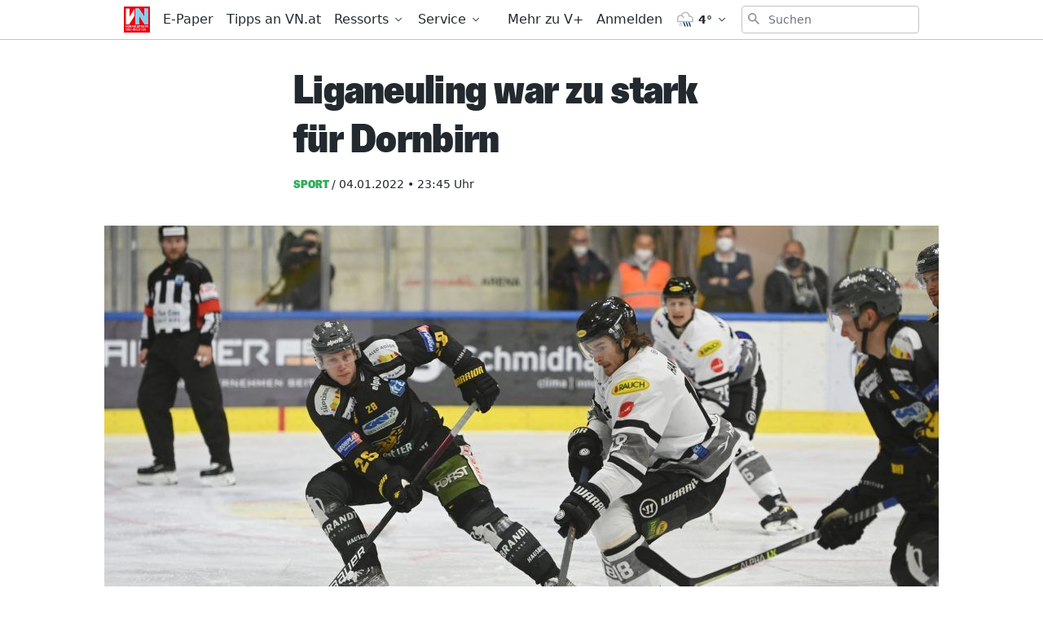

--- FILE ---
content_type: text/html;charset=UTF-8
request_url: https://buy.tinypass.com/checkout/template/cacheableShow.html?aid=RV1aFXJYMm&templateId=OT3RZ2C1I8WV&templateVariantId=OTVG814TVW446&offerId=fakeOfferId&experienceId=EXPLNA9AMH2H&iframeId=offer_77c0ec592089ce8ae3e2-0&displayMode=modal&widget=template&url=https%3A%2F%2Fwww.vn.at%2Fsport%2F2022%2F01%2F04%2Fliganeuling-war-zu-stark-fuer-dornbirn.vn
body_size: 8673
content:
<!DOCTYPE html>
<!--[if lt IE 7]> <html class="no-js lt-ie9 lt-ie8 lt-ie7" xmlns:ng="http://angularjs.org"> <![endif]-->
<!--[if IE 7]> <html class="no-js lt-ie9 lt-ie8" xmlns:ng="http://angularjs.org"> <![endif]-->
<!--[if IE 8]> <html class="no-js lt-ie9" xmlns:ng="http://angularjs.org"> <![endif]-->
<!--[if gt IE 8]><!--> <html class="no-js"> <!--<![endif]-->
<head>
    <meta http-equiv="X-UA-Compatible" content="IE=edge,chrome=1">
    <!--[if lte IE 9]>
    <script type="text/javascript" src="/js/angular/angular-ui-ieshiv.min.js"></script>
    <script type="text/javascript" src="https://cdnjs.cloudflare.com/ajax/libs/json3/3.2.4/json3.min.js"></script>
    <![endif]-->

    <meta charset="utf-8">
    <title>content frame</title>
    <meta property="og:title" content="content frame"/>
    <meta name="viewport" content="width=device-width, initial-scale=1">

    

    <link href="/widget/dist/template/css/template.bundle.1.0.css" rel="stylesheet" type="text/css"  />


    <script>var TPTemplateType = "TEMPLATE";</script>

    

    <script type="text/javascript" src="//cdnjs.cloudflare.com/ajax/libs/jquery/1.12.4/jquery.min.js" ></script>
<script type="text/javascript" src="//cdnjs.cloudflare.com/ajax/libs/jquery-migrate/1.4.1/jquery-migrate.min.js" ></script>
<script type="text/javascript" src="//cdnjs.cloudflare.com/ajax/libs/angular.js/1.2.22/angular.min.js" ></script>
<script type="text/javascript" src="//cdnjs.cloudflare.com/ajax/libs/angular.js/1.2.22/angular-animate.min.js" ></script>
<script type="text/javascript" src="//cdnjs.cloudflare.com/ajax/libs/angular.js/1.2.22/angular-cookies.min.js" ></script>
<script type="text/javascript" src="//cdnjs.cloudflare.com/ajax/libs/angular.js/1.2.22/angular-sanitize.min.js" ></script>
<script type="text/javascript" src="//cdnjs.cloudflare.com/ajax/libs/angular-dynamic-locale/0.1.27/tmhDynamicLocale.min.js" ></script>
<script type="text/javascript" src="//cdnjs.cloudflare.com/ajax/libs/angular-ui-utils/0.1.1/angular-ui-utils.min.js" ></script>
<script type="text/javascript" src="//cdnjs.cloudflare.com/ajax/libs/angular-ui/0.4.0/angular-ui-ieshiv.js" ></script>
<script type="text/javascript" src="//cdnjs.cloudflare.com/ajax/libs/angular-ui-router/0.2.10/angular-ui-router.min.js" ></script>
<script id="translation-dynamic" type="text/javascript" src="/showtemplate/general/loadTranslationMap?aid=RV1aFXJYMm&version=1680094949000&language=de_DE" ></script>
<script id="translation-static" type="text/javascript" src="/ng/common/i18n/platform-translation-map_de_DE.js?version=16.680.0" ></script>
<script type="text/javascript" src="/_sam/H4sIAAAAAAAA_z3IwQ6AIAgA0B9KmJ76m4bBHI6sBa7f7-bt7eGn3CSQ1QNDrscoBLsvQ52DTTY0rY402jR6U4YCpaDmfayz-ySTgyWxQPcfE9cu01oAAAA?compressed=true&v=16.680.0" ></script>



</head>

<body id="ng-app">

<script>
    var TPConfig = {
        PATH: "https://buy.tinypass.com"
    };

    
var TPParam = {"app":{"name":"Vorarlberger Nachrichten","image1":"/ml/cropped_RV1aFXJYMm_1_pn48c4.png","aid":"RV1aFXJYMm","useTinypassAccounts":false,"userProvider":"publisher_user_ref","businessUrl":"https://www.vn.at/","canInitCheckoutWithAnon":false},"LOGIN":"/checkout/user/loginShow","TRANSLATION_CONFIG":{"isStatic":false,"isEnabled":true,"templateContext":"default","version":"16.680.0","loadTranslationUrl":"/showtemplate/general/loadTranslationMap?aid=RV1aFXJYMm&version=1680094949000","initialLocaleId":"de_DE","systemDefaultLocale":"en_US","languages":[{"locale":"de_DE","label":"German (Germany)","localized":"Deutsch (Deutschland)","isDefault":true,"isEnabled":true,"rtl":false}]},"params":{"experienceId":"EXPLNA9AMH2H","templateVariantId":"OTVG814TVW446","widget":"template","pianoIdUrl":"http://vx-k8s-prod-us.piano.internal/id/","iframeId":"offer_77c0ec592089ce8ae3e2-0","offerId":"fakeOfferId","templateId":"OT3RZ2C1I8WV","aid":"RV1aFXJYMm","displayMode":"modal","url":"https://www.vn.at/sport/2022/01/04/liganeuling-war-zu-stark-fuer-dornbirn.vn"},"TRACK_SHOW":"/checkout/template/trackShow"};
</script>

<div id="template-container">
    <div template ng-cloak>
        <div class="show-template-error-screen" ng-show="terminalError">
            <div class="error-screen">
                <div class="row">
                    <div class="error-notification-icon"></div>
                    <div class="content">
                        <div class="error-title">
                            <b>An error has occurred</b>
                        </div>

                        <div>
                            <span class="ng-hide text" ng-show="terminalError">
                                {{terminalError}}
                            </span>
                        </div>
                    </div>
                </div>
            </div>
        </div>
        <div ng-show="!terminalError">

            <div class="pn-template pn-template--base light">
    <div custom-script>
        function accordionMaxHeight() {
            jQuery(".gate .gate__offer").each(function(index) {
                var paneHeight = jQuery(this).find(".gate__actions")[0].scrollHeight;
                jQuery(this).find(".gate__actions").css("maxHeight", paneHeight);
            });
        }
        jQuery(".gate__option").on("click", function() {
            accordionMaxHeight();
        });
        jQuery("body").on('DOMSubtreeModified', ".gate", function() {
            accordionMaxHeight();
        }, false);
        jQuery( window ).resize(function() {
            accordionMaxHeight();
        });
        /* Mutation Observer on load */
        var targetNodes = jQuery(".gate__actions");
        var MutationObserver = window.MutationObserver || window.
        WebKitMutationObserver;
        var myObserver = new MutationObserver(mutationHandler);
        var obsConfig = { childList: true, characterData: true, attributes: 
        true, subtree: true };
        function mutationHandler(mutationRecords) {
            mutationRecords.forEach(function(mutation) {
                accordionMaxHeight();
            });
        }
        //--- Add a target node to the observer. Can only add one node at a time.
        targetNodes.each(function() {
            myObserver.observe(this, obsConfig);
        });
        accordionMaxHeight();

        /* handle countdown */
        var timers = [
            [0, new Date("").getTime(), null],
            [2, new Date("").getTime(), null],
            [3, new Date("").getTime(), null],
            [4, new Date("").getTime(), null]
        ];

        for(var i = 0; i < timers.length; i++) {
            updateTimeout(timers, i)
        }

        function updateTimeout(timers, idx) {
            var timer = timers[idx];
            var item = timer[0];
            var countDownDate = timer[1];
            var intervalId = timer[2];

            var now = new Date().getTime();
            var distance = countDownDate - now;

            if (isNaN(distance) || distance < 0) {
                showCountdown(item, false);
                clearInterval(intervalId);
                return;
            }

            var days = Math.floor(distance / (1000 * 60 * 60 * 24));
            var hours = Math.floor((distance % (1000 * 60 * 60 * 24)) / (1000 * 60 * 60));
            var minutes = Math.floor((distance % (1000 * 60 * 60)) / (1000 * 60));
            var seconds = Math.floor((distance % (1000 * 60)) / 1000);
            
            //elements
            jQuery(".gate__countdown--" + item + " .rmd_day").html(days);
            jQuery(".gate__countdown--" + item + " .rmd_hour").html(('0' + hours).slice(-2));
            jQuery(".gate__countdown--" + item + " .rmd_minute").html(('0' + minutes).slice(-2));
            jQuery(".gate__countdown--" + item + " .rmd_second").html(('0' + seconds).slice(-2));
            showCountdown(item, true);

            if (!intervalId) {
                timers[idx][2] = setInterval(updateTimeout, 1000, timers, idx);
            }
        }

        function showCountdown(item, show) {
            jQuery('.gate__countdown--' + item).css('display', show ? 'block' : 'none');
        }


        //preopen upsell overview screen if possible
        var scope = angular.element('div.pn-template--base').scope();
        if (scope.isUserValid()) {
          var campno = localCampno('get');
          var overview = $('.pn-template-modal--' + campno + '.pn-template--overview');
          if ( overview.length > 0 ) {
            showOverviewScreen(campno);
          }
        }
        localCampno('remove');
    
        window.addEventListener("message", function(e) {
            if (typeof e.data.piano != 'undefined') {
                var result = e.data.piano;
                if (result.message !== 'RMD_UPSELL_ORDER') {
                    return;
                }
        
                if (result.success) {
                    showConfirmationScreen(result.object.campno);
                } else {
                    showErrorScreen(result.object.campno, result.object.information);
                }
            }
            return;
        }, false);
    
        function showBaseScreen() {
            localCampno('remove');
            var button = $('[external-event="orderUpsell"]');
            button.prop('disabled', false);
            closeTemplates();
            $('.pn-template--base').show();
        }
    
        function showOverviewScreen(campno) {
            localCampno('remove');
            closeTemplates();
            $('.pn-template-modal--' + campno + '.pn-template--overview').show();
        }
    
        function showConfirmationScreen(campno) {
            closeTemplates();
            $('.pn-template-modal--' + campno + '.pn-template--confirmation').show();
        }

        function showErrorScreen(campno, msg) {
            closeTemplates();
            var element = $('.pn-template-modal--' + campno + '.pn-template--error');
            if (msg) {
                //element.find('.error').html(msg); //leave it for now
            }
            element.show();
        }
    
        function closeTemplates() {
          $('.pn-template').hide();
        }
    
        function localCampno(mode, campno = null) {
          try {
            switch(mode) {
              case 'set':
                return localStorage['setItem']('upsell_campno', campno);
              case 'get':
                return localStorage['getItem']('upsell_campno');
              case 'remove':
                return localStorage['removeItem']('upsell_campno');
            }
          } catch(e) {}
        }
    </div>
    <div class="pn-template-logo">
        <span class="vodl-icon-branding-v-plus">
            <svg>
                <use xlink:href="#vodl-icon-branding-v-plus"></use>
            </svg>
        </span>
    </div>
    <div class="pn-template-body">
        <div class="pn-template__intro">
            <h1></h1>
        </div>
        <div class="pn-template__wrapper">

            <div class="gate">

                <div class="gate__box light">
                    <input class="gate__option" id="option_1A" name="offerA" type="radio" checked>
                    <div class="gate__offer">
                        <label for="option_1A">
                            <div class="gate__banner" style="background-image: url('https://media.vol.at/Newsletter/VN/MARKETING/Vplus/Banner_PayWall_Icons_Teilen.png')" ng-if="'V+ Premium'">
                                <h2>V+ Premium</h2>
                                <table class="gate__countdown gate__countdown--1" ng-if="''">
                                    <tr>
                                        <th class="gc_days">Tage</th>
                                        <th class="gc_hours">Stunden</th>
                                        <th class="gc_minutes">Minuten</th>
                                        <th class="gc_seconds">Sekunden</th>
                                    </tr>
                                    <tr>
                                        <td class="rmd_day">0</td>
                                        <td class="rmd_hour">00</td>
                                        <td class="rmd_minute">00</td>
                                        <td class="rmd_second">00</td>
                                    </tr>
                                </table>
                                </div>
                            <div class="gate__label">
                                <div class="gate__header">
                                    <p class="best-offer"></p>
                                    <h2>Alle V+ Inhalte inkl. ePaper für zwei digitale Nutzer freischalten</h2>
                                    <b></b>
                                </div>
                            </div>
                        </label>
                        <div class="gate__actions">
                            <ul>
                                <li>Alle Inhalte auf VOL.AT, VN.at und NEUE.AT</li>
                                <li>Die VN und NEUE am Sonntag als ePaper</li>
                                <li>Zwei digitale Nutzer</li>
                                <li>7,20 € pro Woche, monatlich kündbar</li>
                                <li></li>
                            </ul>
                            <div class="gate__button">
                                <button class="pn-template__button unbutton"
                                        type="button"
                                        onClick="javascript:window.open('https://www.vol.at/premium-vplus?utm_source=vpp_vol&utm_medium=vpp_vn&utm_campaign=vpp_start&utm_term=vpp_30D1%E2%82%AC', '_blank');">
                                30 Tage um 1 € testen
                                </button>
                            </div>
                        </div>
                    </div>
                </div>

                <div class="gate__box light" ng-if="'Alle V+ Inhalte freischalten'">
                    <input class="gate__option" id="option_2A" name="offerA" type="radio">
                    <div class="gate__offer">
                        <label for="option_2A">
                            <div class="gate__banner" style="background-image: url('https://media.vol.at/Newsletter/VN/MARKETING/Vplus/Paywall_Banner_VPB_red_V1.png')" ng-if="'V+ Basis'">
                                <h2>V+ Basis</h2>
                                <table class="gate__countdown gate__countdown--2" ng-if="''">
                                    <tr>
                                        <th class="gc_days">Tage</th>
                                        <th class="gc_hours">Stunden</th>
                                        <th class="gc_minutes">Minuten</th>
                                        <th class="gc_seconds">Sekunden</th>
                                    </tr>
                                    <tr>
                                        <td class="rmd_day">0</td>
                                        <td class="rmd_hour">00</td>
                                        <td class="rmd_minute">00</td>
                                        <td class="rmd_second">00</td>
                                    </tr>
                                </table>
                            </div>
                            <div class="gate__label">
                                <div class="gate__header">
                                    <p class="best-offer"></p>
                                    <h2>Alle V+ Inhalte freischalten</h2>
                                    <b></b>
                                </div>
                            </div>
                        </label>
                        <div class="gate__actions">
                            <ul>
                                <li>Alle Inhalte auf VOL.AT, VN.at und NEUE.AT</li>
                                <li>Exklusive Gewinnspiele und Prämien</li>
                                <li>Ein digitaler Nutzer</li>
                                <li>4,20 € pro Woche, monatlich kündbar</li>
                                <li></li>
                            </ul>
                            <div class="gate__button">
                                <button class="pn-template__button unbutton"
                                        type="button"
                                        onClick="javascript:window.open('https://www.vol.at/30tage-vplus?utm_source=vplus_vn&utm_medium=vplus_paywall&utm_campaign=vplus_vn&utm_term=vplus_30tage1%E2%82%AC', '_blank');">
                                30 Tage um 1 € testen
                                </button>
                            </div>
                        </div>
                    </div>
                </div>

                <div class="gate__box " ng-if="''">
                    <input class="gate__option" id="option_3A" name="offerA" type="radio">
                    <div class="gate__offer">
                        <label for="option_3A">
                            <div class="gate__banner" style="background-image: url('')" ng-if="''">
                                <h2></h2>
                                <table class="gate__countdown gate__countdown--3" ng-if="''">
                                    <tr>
                                        <th class="gc_days">Tage</th>
                                        <th class="gc_hours">Stunden</th>
                                        <th class="gc_minutes">Minuten</th>
                                        <th class="gc_seconds">Sekunden</th>
                                    </tr>
                                    <tr>
                                        <td class="rmd_day">0</td>
                                        <td class="rmd_hour">00</td>
                                        <td class="rmd_minute">00</td>
                                        <td class="rmd_second">00</td>
                                    </tr>
                                </table>
                                </div>
                            <div class="gate__label">
                                <div class="gate__header">
                                    <p class="best-offer"></p>
                                    <h2></h2>
                                    <b></b>
                                </div>
                            </div>
                        </label>
                        <div class="gate__actions">
                            <ul>
                                <li></li>
                                <li></li>
                                <li></li>
                                <li></li>
                                <li></li>
                            </ul>
                            <div class="gate__button">
                                <button class="pn-template__button unbutton"
                                        type="button"
                                        onClick="javascript:window.open('', '_blank');">
                                
                                </button>
                            </div>
                        </div>
                    </div>
                </div>

                <div class="gate__box " ng-if="''">
                    <input class="gate__option" id="option_4A" name="offerA" type="radio">
                    <div class="gate__offer">
                        <label for="option_4A">
                            <div class="gate__banner" style="background-image: url('')" ng-if="''">
                                <h2></h2>
                                <table class="gate__countdown gate__countdown--4" ng-if="''">
                                    <tr>
                                        <th class="gc_days">Tage</th>
                                        <th class="gc_hours">Stunden</th>
                                        <th class="gc_minutes">Minuten</th>
                                        <th class="gc_seconds">Sekunden</th>
                                    </tr>
                                    <tr>
                                        <td class="rmd_day">0</td>
                                        <td class="rmd_hour">00</td>
                                        <td class="rmd_minute">00</td>
                                        <td class="rmd_second">00</td>
                                    </tr>
                                </table>
                                </div>
                            <div class="gate__label">
                                <div class="gate__header">
                                    <p class="best-offer"></p>
                                    <h2></h2>
                                    <b></b>
                                </div>
                            </div>
                        </label>
                        <div class="gate__actions">
                            <ul>
                                <li></li>
                                <li></li>
                                <li></li>
                                <li></li>
                                <li></li>
                            </ul>
                            <div class="gate__button">
                                <button class="pn-template__button unbutton"
                                        type="button"
                                        onClick="javascript:window.open('', '_blank');">
                                
                                </button>
                            </div>
                        </div>
                    </div>
                </div>

                <div class="gate__box">
                    <input class="gate__option" id="option_5A" name="offerA" type="radio">
                    <div class="gate__offer">
                        <label for="option_5A" class="gate__label">
                            <div class="gate__header">
                                <p class="best-offer">Vorteilsangebot</p>
                                <h2>Für Print-Abonnenten</h2>
                                <b>Du hast bereits ein VN-Abo?</b>
                            </div>
                        </label>
                        <div class="gate__actions">
                            <ul>
                                <li>Vorteilsangebot für Leser der täglichen, gedruckten VN</li>
                                <li>Alle V+ Basis Inhalte</li>
                                <li>Inklusive VN ePaper</li>
                                <li>1 Monat gratis, dann 4,99 €/ Monat</li>
                                <li></li>
                            </ul>
                            <div class="gate__button">
                                <button ng-show="!isUserValid()" class="pn-template__button unbutton"
                                        type="button"
                                        ng-click="login()"
                                        onclick="localCampno('set', 8844)">
                                Zur Anmeldung
                                </button>
                                <button ng-show="isUserValid()" class="pn-template__button unbutton"
                                        type="button"
                                        onclick="showOverviewScreen(8844)">
                                Zur Anmeldung
                                </button>
                            </div>
                        </div>
                    </div>
                </div>
            
            </div>
            <p class="pn-template__login" ng-if="!isUserValid()">
                Bereits VN.at, VN-Digital oder V+ Abonnent?
                <button class="pn-template__link unbutton"
                        type="button"
                        ng-click="login()">
                Hier anmelden
                </button>
            </p>
            <p class="pn-template__hint" ng-if="''"></p>

        </div>
    </div>
</div>


<!-- START upsell overview screen -->
<div class="pn-template pn-template-modal pn-template-modal--8844 pn-template--overview pn-upsell">
    <div class="pn-template-logo">
        <span class="vodl-icon-branding-v-plus">
            <svg>
                <use xlink:href="#vodl-icon-branding-v-plus"></use>
            </svg>
        </span>
    </div>    
    <div class="pn-template-body">
        <button class="pn-upsell__close" onclick="showBaseScreen()">
            <span class="vodl-icon-general-close">
                <svg>
                    <use xlink:href="#vodl-icon-general-close"></use>
                </svg>
            </span>
        </button>
        <div class="pn-upsell__intro">
            Digital-Zugang
        </div>
        <div class="pn-upsell__wrapper">
            <div>
                Nutze deinen VN-Abonnentenvorteil und erhalte Zugang zu allen V+ Premiumartikeln sowie zur VN-Digital (VN.at und E-Paper) für nur <strong>3,99 €/Monat</strong>. Der erste Monat ist kostenlos! Die Abrechnung erfolgt mit der bereits hinterlegten Zahlart.
            </div>
            <div class="pricing"><span>VN-Digital-Abo</span><span>3,99 €/Monat</span></div>
            <p class="policy">
                Mit meiner Bestellung erkläre ich mich mit den <a href="https://www.vn.at/agb" target="_blank">AGB</a> und der <a href="https://www.vn.at/datenschutz" target="_blank">Datenschutzerklärung</a> einverstanden.
            </p>

            <button class="pn-template__button unbutton"
                    type="button"
                    external-event="orderUpsell"
                    external-event-campno="8844"
                    external-event-params="{{params}}"
                    onclick="this.disabled = true;">
            Jetzt kostenpflichtig bestellen
            </button>
        </div>
    </div>
</div>

<!-- START upsell confirmation screen -->
<div class="pn-template pn-template-modal pn-template-modal--8844 pn-template--confirmation pn-upsell">
    <div class="pn-template-logo">
        <span class="vodl-icon-branding-v-plus">
            <svg>
                <use xlink:href="#vodl-icon-branding-v-plus"></use>
            </svg>
        </span>
    </div>

    <div class="pn-template-body">
        <button class="pn-upsell__close" onclick="showBaseScreen()">
            <span class="vodl-icon-general-close">
                <svg>
                    <use xlink:href="#vodl-icon-general-close"></use>
                </svg>
            </span>
        </button>
        <div class="pn-upsell__badge">
            <span class="vodl-icon-general-check-green">
                <svg>
                  <use xlink:href="#vodl-icon-general-check-green"></use>
                </svg>
              </span>
            <div>Vielen Dank</div>
        </div>
        <div class="pn-upsell__wrapper">
            <div class="success">
                Deine Bestellung war erfolgreich. Du hast nun unbegrenzten Zugang auf alle VN-Digital und V+ Inhalte.
            </div>
            <!-- reload parent page -->
            <button class="pn-template__button unbutton"
                    type="button"
                    external-event="closeMeterIntroTemplate">
                Los geht's!
            </button>
        </div>
    </div>
</div>


<!-- START upsell error screen -->
<div class="pn-template pn-template-modal pn-template-modal--8844 pn-template--error pn-upsell">
    <div class="pn-template-logo">
        <span class="vodl-icon-branding-v-plus">
            <svg>
                <use xlink:href="#vodl-icon-branding-v-plus"></use>
            </svg>
        </span>
    </div>

    <div class="pn-template-body">
        <button class="pn-upsell__close" onclick="showBaseScreen()">
            <span class="vodl-icon-general-close">
                <svg>
                    <use xlink:href="#vodl-icon-general-close"></use>
                </svg>
            </span>
        </button>
        <div class="pn-upsell__wrapper">
            <div class="error">
                Das Abo kann nicht abgeschlossen werden. Bitte wenden Sie sich an <a href="mailto:service@abo.vol.at">service@abo.vol.at</a>.
            </div>
            <button class="pn-template__button unbutton"
                    type="button"
                    onclick="showBaseScreen()">
            Schließen
            </button>
        </div>
    </div>
</div>


<!-- SVG icons -->
<svg xmlns="http://www.w3.org/2000/svg" xmlns:xlink="http://www.w3.org/1999/xlink">
    <symbol id="vodl-icon-general-close" viewBox="0 0 20 19"><g stroke="#000" stroke-width="3" fill="none" fill-rule="evenodd" stroke-linecap="square"><path d="M3 16.35L16.956 2.396M3.395 2.395L17.35 16.35"/></g></symbol>
    <symbol id="vodl-icon-branding-v-plus" viewBox="0 0 68 68" fill="none">
        <rect x="2.5" y="2.5" width="63" height="63" rx="9.5" fill="#fff" stroke="#fff" stroke-width="5" stroke-linejoin="round"></rect>
        <path d="M63 57.322v-46.66a5.67 5.67 0 00-5.68-5.66H10.68A5.67 5.67 0 005 10.662v46.675a5.67 5.67 0 005.673 5.65c11.148.015 35.567 0 46.651-.015A5.67 5.67 0 0063 57.322z" fill="#E3051B"></path>
        <path d="M38.888 36.014v-4.016h6.45v-6.883h4.122v6.878h6.444v4.016H49.46v6.878H45.34v-6.878l-6.451.005zM19.762 20.436l6.55 16.52 6.586-16.52h7.666L29.12 47.573h-5.615L12.096 20.436h7.666z" fill="#fff"></path>
    </symbol>
    <symbol id="vodl-icon-general-check-green" viewBox="0 0 127 127"><g filter="url(#filter0_d)"><circle cx="63.5" cy="63.5" r="53.5" fill="#fff"/><path fill-rule="evenodd" clip-rule="evenodd" d="M83.309 49.12a2.668 2.668 0 01.174 3.77l-22.62 24.815a2.668 2.668 0 01-3.681.252L44.047 67.01a2.668 2.668 0 113.417-4.099l11.174 9.314 20.901-22.93a2.668 2.668 0 013.77-.174z" fill="#76C07C"/></g></symbol>
    <defs><filter id="filter0_d" x="0" y="0" width="127" height="127" filterUnits="userSpaceOnUse" color-interpolation-filters="sRGB"><feFlood flood-opacity="0" result="BackgroundImageFix"/><feColorMatrix in="SourceAlpha" values="0 0 0 0 0 0 0 0 0 0 0 0 0 0 0 0 0 0 127 0" result="hardAlpha"/><feOffset/><feGaussianBlur stdDeviation="5"/><feComposite in2="hardAlpha" operator="out"/><feColorMatrix values="0 0 0 0 0 0 0 0 0 0 0 0 0 0 0 0 0 0 0.25 0"/><feBlend in2="BackgroundImageFix" result="effect1_dropShadow"/><feBlend in="SourceGraphic" in2="effect1_dropShadow" result="shape"/></filter><path id="vodl-icon-general-thumbsdown-a" d="M28.737-770.469h12v12h-12z"/><path id="vodl-icon-general-thumbsdown-c" d="M-751.263-6542.469h1024v13114h-1024z"/><path id="vodl-icon-general-thumbsup-a" d="M49.833-770.469h12v12h-12z"/><path id="vodl-icon-general-thumbsup-c" d="M-730.167-6542.469h1024v13114h-1024z"/></defs>
</svg>

        </div>
    </div>

</div>

<style type="text/css" tp-style="template-custom-style">
    /*! Please edit in the SCSS file!!!! */
/* fonts */
@font-face {
  font-family: Greta;
  src: url("https://www.vol.at/wp-content/plugins/vodl-base/precompiled/css/fonts/GretaSansPro-Reg.eot?#iefix") format("embedded-opentype"), url("https://www.vol.at/wp-content/plugins/vodl-base/precompiled/css/fonts/GretaSansPro-Reg.woff") format("woff"), url("https://www.vol.at/wp-content/plugins/vodl-base/precompiled/css/fonts/GretaSansPro-Reg.ttf") format("truetype");
  font-style: normal;
  font-display: swap;
}

@font-face {
  font-family: "Greta Condensed";
  src: url("https://www.vol.at/wp-content/plugins/vodl-base/precompiled/css/fonts/GretaSansCndPro-Hea.eot?#iefix") format("embedded-opentype"), url("https://www.vol.at/wp-content/plugins/vodl-base/precompiled/css/fonts/GretaSansCndPro-Hea.woff") format("woff"), url("https://www.vol.at/wp-content/plugins/vodl-base/precompiled/css/fonts/GretaSansCndPro-Hea.ttf") format("truetype");
  font-style: normal;
  font-display: swap;
}

/* scaffolding */
.visually-hidden {
  position: absolute;
  width: 1px;
  height: 1px;
  margin: -1px;
  border: 0;
  padding: 0;
  white-space: nowrap;
  -webkit-clip-path: inset(100%);
  clip-path: inset(100%);
  clip: rect(0 0 0 0);
  overflow: hidden;
}

.unbutton {
  margin: 0;
  padding: 0;
  color: inherit;
  text-decoration: none;
  background-color: rgba(0, 0, 0, 0);
  -webkit-box-shadow: none;
  box-shadow: none;
  text-shadow: none;
  outline: 0;
  border: 0;
}

.list {
  margin: 0;
  padding: 0;
  list-style: none;
}

p {
  margin: 0;
  line-height: 1.2;
}

img {
  display: block;
  max-width: 100%;
  height: auto;
}

b {
  display: block;
  font-family: inherit;
}

a,
button {
  -webkit-tap-highlight-color: rgba(0, 0, 0, 0);
  font-family: inherit;
}

* {
  -webkit-box-sizing: border-box;
  box-sizing: border-box;
}

#checkout-container {
  background-color: transparent;
}

/* general style */
.pn-template {
  font-family: "Greta";
  font-size: 18px;
  line-height: 1.2;
  background: transparent;
}

@media (max-width: 600px) {
  .pn-template {
    font-size: 15px;
  }
}

.pn-template.dark .pn-template-body {
  background: #1A1A1A;
}

.pn-template.dark .pn-template-logo {
  background: -webkit-gradient(linear, left bottom, left top, color-stop(70%, #1A1A1A), color-stop(30%, transparent));
  background: linear-gradient(to top, #1A1A1A 70%, transparent 30%);
}

.pn-template.dark .pn-template-logo svg rect {
  stroke: #1A1A1A;
}

.pn-template.dark .pn-template__intro {
  padding-top: 20px;
}

.pn-template.dark .pn-template__intro h1 {
  line-height: 1;
  font-size: 40px;
  font-family: "Greta Condensed";
  color: #E3051B;
  text-align: center;
  margin: 0 auto;
}

.pn-template.dark .pn-template__login, .pn-template.dark .pn-template__link {
  color: #fff;
}

.pn-template-logo {
  background: -webkit-gradient(linear, left bottom, left top, color-stop(70%, #fff), color-stop(30%, transparent));
  background: linear-gradient(to top, #fff 70%, transparent 30%);
  text-align: center;
}

.pn-template__intro {
  text-transform: uppercase;
}

.pn-template__intro h1 {
  font-weight: bold;
  font-size: 23px;
  line-height: 26px;
  margin: 0;
  padding: 10px 0;
}

.pn-template-body {
  padding: 0 75px 20px;
  background: #fff;
}

@media (max-width: 600px) {
  .pn-template-body {
    padding: 0 20px 20px;
  }
}

.pn-template__wrapper {
  margin: 0 -10px;
}

.pn-template__button {
  font-family: "Greta Condensed";
  font-size: 18px;
  text-transform: uppercase;
  -webkit-transition: none;
  transition: none;
  border-radius: 0;
  font-size: 22px;
  padding: 11px;
  max-width: 250px;
  width: 100%;
}

.pn-template__button, .pn-template__button:active, .pn-template__button:visited, .pn-template__button:focus {
  color: #fff;
  background-color: #E3051B;
  -webkit-box-shadow: none;
          box-shadow: none;
}

.pn-template__button:hover {
  color: #E3051B;
  background-color: #fff;
  -webkit-box-shadow: inset 0 0 0 2px #E3051B;
          box-shadow: inset 0 0 0 2px #E3051B;
}

.pn-template__button:disabled {
  pointer-events: none;
  opacity: .25;
}

.pn-template__login {
  text-align: center;
  padding-top: 20px;
}

.pn-template__link {
  vertical-align: top;
}

.pn-template__link, .pn-template__link:hover, .pn-template__link:active, .pn-template__link:focus, .pn-template__link:visited {
  color: #000;
  text-decoration: underline;
}

.pn-template__link--fade, .pn-template__link--fade:hover, .pn-template__link--fade:active, .pn-template__link--fade:focus, .pn-template__link--fade:visited {
  color: #b4b4b4;
  text-decoration: none;
}

.pn-template__hint {
  font-size: 13px;
  text-align: center;
  padding-top: 20px;
  color: #909090;
}

.gate__box {
  /* hide arrow if there is only one box present */
  /* dark theme styles */
  /* light theme styles */
}

.gate__box:only-child .gate__label:after {
  display: none;
}

.gate__box .gate__offer {
  background: #fff;
}

.gate__box.dark .gate__offer {
  background: #1A1A1A;
}

.gate__box.dark .gate__offer .gate__header,
.gate__box.dark .gate__offer .gate__actions ul {
  color: #fff;
}

.gate__box.dark .gate__banner {
  color: #1A1A1A;
  background-color: #E3051B;
}

.gate__box.dark .gate__banner table {
  color: #1A1A1A;
}

.gate__box.dark .pn-template__button:hover {
  background: #1A1A1A;
}

.gate__box.light .gate__banner {
  background-color: #000;
}

.gate__box.light .gate__banner,
.gate__box.light .gate__banner table {
  color: #fff;
}

.gate__offer {
  -webkit-box-shadow: 0px 0px 13px rgba(0, 0, 0, 0.15);
          box-shadow: 0px 0px 13px rgba(0, 0, 0, 0.15);
  margin: 10px;
}

.gate__offer label {
  cursor: pointer;
}

.gate__banner {
  color: #E3051B;
  background-color: #1A1A1A;
  background-position: center right;
  background-size: cover;
  margin: 0;
  padding: 8px 20px 4px;
  display: -webkit-box;
  display: -ms-flexbox;
  display: flex;
  -webkit-box-align: center;
      -ms-flex-align: center;
          align-items: center;
  -webkit-box-pack: justify;
      -ms-flex-pack: justify;
          justify-content: space-between;
  font-family: "Greta Condensed";
  text-transform: uppercase;
  -ms-flex-wrap: wrap;
      flex-wrap: wrap;
}

.gate__banner h2 {
  font-size: 25px;
  margin: 12px 0;
}

.gate__banner .gate__countdown {
  width: auto;
  display: none;
  color: #E3051B;
  border-collapse: collapse;
  text-align: center;
}

.gate__banner .gate__countdown th {
  font-family: "Greta";
  font-size: 11px;
  font-weight: normal;
  padding: 0 3px;
}

.gate__banner .gate__countdown th.gc_seconds {
  padding: 0 1px;
}

.gate__banner .gate__countdown td {
  position: relative;
  font-size: 40px;
  line-height: .8;
  padding: 0 7px;
}

.gate__banner .gate__countdown td:not(:last-child):after {
  content: ':';
  position: absolute;
  right: -5px;
}

.gate__label {
  width: 100%;
  padding: 20px;
  display: -webkit-box;
  display: -ms-flexbox;
  display: flex;
  -webkit-box-align: center;
      -ms-flex-align: center;
          align-items: center;
  -webkit-box-pack: justify;
      -ms-flex-pack: justify;
          justify-content: space-between;
}

.gate__label:after {
  position: relative;
  -webkit-transition: -webkit-transform .25s;
  transition: -webkit-transform .25s;
  transition: transform .25s;
  transition: transform .25s, -webkit-transform .25s;
  content: url("data:image/svg+xml,%0A%3Csvg width='32' height='18' fill='none' xmlns='http://www.w3.org/2000/svg'%3E%3Cpath d='M2 16L16 2l14 14' stroke='%23DBDBDB' stroke-width='4' stroke-linecap='round' stroke-linejoin='round'/%3E%3C/svg%3E");
}

.gate__header h2 {
  font-size: 25px;
  line-height: 25px;
  font-family: "Greta Condensed";
  margin: 0;
}

.gate__header b {
  font-size: 18px;
  padding-top: 10px;
}

.gate__header .best-offer {
  color: #E3051B;
  text-transform: uppercase;
  font-size: 15px;
  padding-bottom: 5px;
}

.gate__header .best-offer:empty {
  display: none;
}

.gate__actions {
  overflow: hidden;
  text-align: left;
  -webkit-transition: max-height .25s;
  transition: max-height .25s;
}

.gate__actions .content .meter {
  margin-top: 17px;
  font-family: "Greta";
  font-size: 18px;
  font-weight: bold;
  text-align: center;
  color: #000;
}

.gate__actions ul,
.gate__actions .content {
  margin: 0 16px;
  color: #909090;
}

.gate__actions ul li {
  margin-left: 20px;
  text-indent: -20px;
}

.gate__actions ul li:before {
  content: '';
  display: inline-block;
  background-image: url("data:image/svg+xml,%3Csvg xmlns='http://www.w3.org/2000/svg' width='143' height='104' fill='none'%3E%3Cpath fill='%234FC442' fill-rule='evenodd' d='M143 14.8 53.6 104 0 50.5l14.9-14.8 38.7 38.6L128.1 0 143 14.8Z' clip-rule='evenodd'/%3E%3C/svg%3E");
  width: 21px;
  height: 11px;
  background-size: contain;
  background-repeat: no-repeat;
}

.gate__actions ul li:empty {
  display: none;
}

.gate__actions ul li b,
.gate__actions ul li strong {
  font-family: inherit;
  font-weight: bold;
  display: inline;
}

.gate__option {
  display: none;
}

.gate__option:checked + .gate__offer {
  outline: 2px solid #E3051B;
  outline-offset: -2px;
}

.gate__option:checked + .gate__offer .opened {
  display: block;
}

.gate__option:checked + .gate__offer .closed {
  display: none;
}

.gate__option:checked + .gate__offer .gate__actions {
  max-height: 100%;
}

.gate__option:not(:checked) + .gate__offer .opened {
  display: none;
}

.gate__option:not(:checked) + .gate__offer .closed {
  display: block;
}

.gate__option:not(:checked) + .gate__offer .gate__actions {
  max-height: 0 !important;
}

.gate__option:not(:checked) + .gate__offer .gate__label:after {
  -webkit-transform: scaleY(-1);
          transform: scaleY(-1);
}

.gate__button {
  padding: 18px 5px;
  text-align: center;
}

/* Accordion box overlay */
.pn-template__overlay {
  position: absolute;
  top: 0;
  right: 0;
  bottom: 0;
  left: 0;
  display: none;
  -webkit-box-shadow: 0 2px 4px rgba(0, 0, 0, 0.15);
          box-shadow: 0 2px 4px rgba(0, 0, 0, 0.15);
  background: rgba(255, 255, 255, 0.9);
  color: #0a4357;
  font-size: 16px;
  line-height: 135%;
  font-weight: bold;
  z-index: 1;
}

.pn-template__overlay-inner {
  position: absolute;
  top: 0;
  right: 0;
  bottom: 0;
  left: 0;
  display: -webkit-box;
  display: -ms-flexbox;
  display: flex;
  -webkit-box-align: center;
      -ms-flex-align: center;
          align-items: center;
  -webkit-box-pack: center;
      -ms-flex-pack: center;
          justify-content: center;
  padding: 10px;
}

.pn-template__overlay-close {
  position: absolute;
  top: 0;
  right: 0;
  width: 30px;
  height: 30px;
  outline: none;
  border: 0 none;
  background-image: url(get-icon("close"));
}

/* Overview and confirmation modals */
.pn-template-modal {
  display: none;
  margin: 0 auto;
  width: 100%;
}

.pn-template-modal button {
  min-width: 100%;
}

.vodl-icon-branding-v-plus svg {
  width: 68px;
  height: 68px;
}

.vodl-icon-general-check-green svg {
  width: 100px;
  height: 100px;
}

.vodl-icon-general-close {
  width: 22px;
  height: 22px;
  cursor: pointer;
  position: absolute;
  right: -50px;
  top: -30px;
}

.vodl-icon-general-close svg {
  width: 100%;
  height: 100%;
}

.pn-upsell a {
  color: rgba(0, 0, 0, 0.7);
}

.pn-upsell__intro {
  font-family: 'Greta Condensed';
  font-size: 30px;
  font-weight: 400;
  text-transform: uppercase;
}

.pn-upsell__wrapper {
  padding-top: 35px;
}

.pn-upsell__wrapper .pricing {
  font-weight: bold;
  display: -webkit-box;
  display: -ms-flexbox;
  display: flex;
  -ms-flex-pack: distribute;
      justify-content: space-around;
  padding-top: 35px;
}

.pn-upsell__wrapper .policy {
  padding: 18px 0;
}

.pn-upsell__wrapper .success,
.pn-upsell__wrapper .error {
  text-align: center;
  padding-bottom: 18px;
}

.pn-upsell__wrapper .error {
  min-height: 70px;
}

.pn-upsell__close {
  position: relative;
  outline: 0;
  border: 0 none;
  padding: 0;
}

.pn-upsell__badge {
  text-align: center;
  font-family: 'Greta Condensed';
  font-size: 30px;
  font-weight: 400;
}

.pn-upsell__badge .vodl-icon-general-check-green {
  display: block;
  padding: 20px 0;
}

</style>





</body>



</html>
